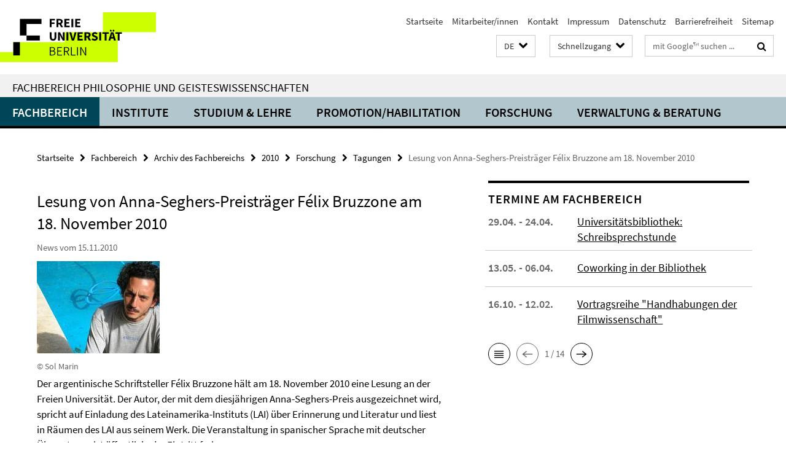

--- FILE ---
content_type: text/html; charset=utf-8
request_url: https://www.geisteswissenschaften.fu-berlin.de/index.html?comp=navbar&irq=1&pm=0
body_size: 7437
content:
<!-- BEGIN Fragment default/26011920/navbar-wrapper/20598657/1761554034/?204628:1800 -->
<!-- BEGIN Fragment default/26011920/navbar/4ee4761e992e610aa2d7e8d066b8c31530917f23/?184353:86400 -->
<nav class="main-nav-container no-print nocontent" style="display: none;"><div class="container main-nav-container-inner"><div class="main-nav-scroll-buttons" style="display:none"><div id="main-nav-btn-scroll-left" role="button"><div class="fa fa-angle-left"></div></div><div id="main-nav-btn-scroll-right" role="button"><div class="fa fa-angle-right"></div></div></div><div class="main-nav-toggle"><span class="main-nav-toggle-text">Menü</span><span class="main-nav-toggle-icon"><span class="line"></span><span class="line"></span><span class="line"></span></span></div><ul class="main-nav level-1" id="fub-main-nav"><li class="main-nav-item level-1 has-children" data-index="0" data-menu-item-path="/fachbereich" data-menu-shortened="0" id="main-nav-item-fachbereich"><a class="main-nav-item-link level-1" href="/fachbereich/index.html">Fachbereich</a><div class="icon-has-children"><div class="fa fa-angle-right"></div><div class="fa fa-angle-down"></div><div class="fa fa-angle-up"></div></div><div class="container main-nav-parent level-2" style="display:none"><a class="main-nav-item-link level-1" href="/fachbereich/index.html"><span>Zur Übersichtsseite Fachbereich</span></a></div><ul class="main-nav level-2"><li class="main-nav-item level-2 " data-menu-item-path="/fachbereich/dekanat"><a class="main-nav-item-link level-2" href="/fachbereich/dekanat/index.html">Dekanat</a></li><li class="main-nav-item level-2 has-children" data-menu-item-path="/fachbereich/fachbereichsrat"><a class="main-nav-item-link level-2" href="/fachbereich/fachbereichsrat/index.html">Fachbereichsrat</a><div class="icon-has-children"><div class="fa fa-angle-right"></div><div class="fa fa-angle-down"></div><div class="fa fa-angle-up"></div></div><ul class="main-nav level-3"><li class="main-nav-item level-3 " data-menu-item-path="/fachbereich/fachbereichsrat/protokolle"><a class="main-nav-item-link level-3" href="/fachbereich/fachbereichsrat/protokolle/index.html">Protokolle</a></li><li class="main-nav-item level-3 " data-menu-item-path="/fachbereich/fachbereichsrat/fbr_sitzungstermine"><a class="main-nav-item-link level-3" href="/fachbereich/fachbereichsrat/fbr_sitzungstermine/index.html">Sitzungstermine</a></li></ul></li><li class="main-nav-item level-2 " data-menu-item-path="/fachbereich/kommissionen"><a class="main-nav-item-link level-2" href="/fachbereich/kommissionen/index.html">Ausschüsse und Kommissionen</a></li><li class="main-nav-item level-2 has-children" data-menu-item-path="/fachbereich/beauftragte"><a class="main-nav-item-link level-2" href="/fachbereich/beauftragte/index.html">Ansprechpartner*innen in Angelegenheiten des Lehramtsstudiums</a><div class="icon-has-children"><div class="fa fa-angle-right"></div><div class="fa fa-angle-down"></div><div class="fa fa-angle-up"></div></div><ul class="main-nav level-3"><li class="main-nav-item level-3 " data-menu-item-path="/fachbereich/beauftragte/Ombudspersonen-fuer-gute-wissenschaftliche-Praxis"><a class="main-nav-item-link level-3" href="/fachbereich/beauftragte/Ombudspersonen-fuer-gute-wissenschaftliche-Praxis/index.html">Ombudspersonen für gute wissenschaftliche Praxis</a></li><li class="main-nav-item level-3 " data-menu-item-path="/fachbereich/beauftragte/beauf_wiss_praxis"><a class="main-nav-item-link level-3" href="/fachbereich/beauftragte/beauf_wiss_praxis/index.html">Beauftragter für gute wissenschaftliche Praxis</a></li><li class="main-nav-item level-3 " data-menu-item-path="/fachbereich/beauftragte/lehramt"><a class="main-nav-item-link level-3" href="/fachbereich/beauftragte/lehramt/index.html">Lehramtsbeauftragte</a></li><li class="main-nav-item level-3 " data-menu-item-path="/fachbereich/beauftragte/edv"><a class="main-nav-item-link level-3" href="/fachbereich/beauftragte/edv/index.html">EDV-Beauftragte</a></li></ul></li><li class="main-nav-item level-2 " data-menu-item-path="/fachbereich/mitarbeiterlisten"><a class="main-nav-item-link level-2" href="/fachbereich/mitarbeiterlisten.html">Mitarbeiter/innen</a></li><li class="main-nav-item level-2 has-children" data-menu-item-path="/fachbereich/gastprof"><a class="main-nav-item-link level-2" href="/fachbereich/gastprof/index.html">Gastprofessuren</a><div class="icon-has-children"><div class="fa fa-angle-right"></div><div class="fa fa-angle-down"></div><div class="fa fa-angle-up"></div></div><ul class="main-nav level-3"><li class="main-nav-item level-3 " data-menu-item-path="/fachbereich/gastprof/gastprofessuren"><a class="main-nav-item-link level-3" href="/fachbereich/gastprof/gastprofessuren/index.html">Gastprofessuren am Fachbereich</a></li><li class="main-nav-item level-3 has-children" data-menu-item-path="/fachbereich/gastprof/fischer"><a class="main-nav-item-link level-3" href="/fachbereich/gastprof/fischer/index.html">Samuel Fischer Gastprofessur</a><div class="icon-has-children"><div class="fa fa-angle-right"></div><div class="fa fa-angle-down"></div><div class="fa fa-angle-up"></div></div><ul class="main-nav level-4"><li class="main-nav-item level-4 " data-menu-item-path="/fachbereich/gastprof/fischer/amin"><a class="main-nav-item-link level-4" href="/fachbereich/gastprof/fischer/amin/index.html">Amin, Nora</a></li><li class="main-nav-item level-4 " data-menu-item-path="/fachbereich/gastprof/fischer/bradfield"><a class="main-nav-item-link level-4" href="/fachbereich/gastprof/fischer/bradfield/index.html">Bradfield, Scott</a></li><li class="main-nav-item level-4 " data-menu-item-path="/fachbereich/gastprof/fischer/cercas"><a class="main-nav-item-link level-4" href="/fachbereich/gastprof/fischer/cercas/index.html">Cercas, Javier</a></li><li class="main-nav-item level-4 " data-menu-item-path="/fachbereich/gastprof/fischer/chaudhuri"><a class="main-nav-item-link level-4" href="/fachbereich/gastprof/fischer/chaudhuri/index.html">Chaudhuri, Amit</a></li><li class="main-nav-item level-4 " data-menu-item-path="/fachbereich/gastprof/fischer/cartarescu"><a class="main-nav-item-link level-4" href="/fachbereich/gastprof/fischer/cartarescu/index.html">Cărtărescu, Mircea</a></li><li class="main-nav-item level-4 " data-menu-item-path="/fachbereich/gastprof/fischer/farah"><a class="main-nav-item-link level-4" href="/fachbereich/gastprof/fischer/farah/index.html">Farah, Nuruddin</a></li><li class="main-nav-item level-4 " data-menu-item-path="/fachbereich/gastprof/fischer/greer"><a class="main-nav-item-link level-4" href="/fachbereich/gastprof/fischer/greer/index.html">Greer, Andrew Sean</a></li><li class="main-nav-item level-4 " data-menu-item-path="/fachbereich/gastprof/fischer/guersel"><a class="main-nav-item-link level-4" href="/fachbereich/gastprof/fischer/guersel/index.html">Gürsel, Nedim</a></li><li class="main-nav-item level-4 " data-menu-item-path="/fachbereich/gastprof/fischer/hass"><a class="main-nav-item-link level-4" href="/fachbereich/gastprof/fischer/hass/index.html">Hass, Robert</a></li><li class="main-nav-item level-4 " data-menu-item-path="/fachbereich/gastprof/fischer/hinton"><a class="main-nav-item-link level-4" href="/fachbereich/gastprof/fischer/hinton/index.html">Hinton, David</a></li><li class="main-nav-item level-4 " data-menu-item-path="/fachbereich/gastprof/fischer/kehlmann_thirlwell"><a class="main-nav-item-link level-4" href="/fachbereich/gastprof/fischer/kehlmann_thirlwell/index.html">Kehlmann, Daniel</a></li><li class="main-nav-item level-4 " data-menu-item-path="/fachbereich/gastprof/fischer/keret"><a class="main-nav-item-link level-4" href="/fachbereich/gastprof/fischer/keret/index.html">Keret, Etgar</a></li><li class="main-nav-item level-4 " data-menu-item-path="/fachbereich/gastprof/fischer/krasznahorkai"><a class="main-nav-item-link level-4" href="/fachbereich/gastprof/fischer/krasznahorkai/index.html">Krasznahorkai, László</a></li><li class="main-nav-item level-4 " data-menu-item-path="/fachbereich/gastprof/fischer/manguel"><a class="main-nav-item-link level-4" href="/fachbereich/gastprof/fischer/manguel/index.html">Manguel, Alberto</a></li><li class="main-nav-item level-4 " data-menu-item-path="/fachbereich/gastprof/fischer/martel"><a class="main-nav-item-link level-4" href="/fachbereich/gastprof/fischer/martel/index.html">Martel, Yann</a></li><li class="main-nav-item level-4 " data-menu-item-path="/fachbereich/gastprof/fischer/meddeb1"><a class="main-nav-item-link level-4" href="/fachbereich/gastprof/fischer/meddeb1/index.html">Meddeb, Abdelwahab</a></li><li class="main-nav-item level-4 " data-menu-item-path="/fachbereich/gastprof/fischer/mudimbe"><a class="main-nav-item-link level-4" href="/fachbereich/gastprof/fischer/mudimbe/index.html">Mudimbe, Valentin Yves</a></li><li class="main-nav-item level-4 " data-menu-item-path="/fachbereich/gastprof/fischer/metail"><a class="main-nav-item-link level-4" href="/fachbereich/gastprof/fischer/metail/index.html">Métail, Michèle</a></li><li class="main-nav-item level-4 " data-menu-item-path="/fachbereich/gastprof/fischer/oe"><a class="main-nav-item-link level-4" href="/fachbereich/gastprof/fischer/oe/index.html">Oe, Kenzaburo</a></li><li class="main-nav-item level-4 " data-menu-item-path="/fachbereich/gastprof/fischer/powers_richard"><a class="main-nav-item-link level-4" href="/fachbereich/gastprof/fischer/powers_richard/index.html">Powers, Richard</a></li><li class="main-nav-item level-4 " data-menu-item-path="/fachbereich/gastprof/fischer/perez"><a class="main-nav-item-link level-4" href="/fachbereich/gastprof/fischer/perez/index.html">Pérez, Fernando</a></li><li class="main-nav-item level-4 " data-menu-item-path="/fachbereich/gastprof/fischer/ramirez"><a class="main-nav-item-link level-4" href="/fachbereich/gastprof/fischer/ramirez/index.html">Ramírez, Sergio</a></li><li class="main-nav-item level-4 " data-menu-item-path="/fachbereich/gastprof/fischer/schrott_raoul"><a class="main-nav-item-link level-4" href="/fachbereich/gastprof/fischer/schrott_raoul/index.html">Schrott, Raoul</a></li><li class="main-nav-item level-4 " data-menu-item-path="/fachbereich/gastprof/fischer/sjon"><a class="main-nav-item-link level-4" href="/fachbereich/gastprof/fischer/sjon/index.html">Sjón (Sigurjón Birgir Sigurðsson)</a></li><li class="main-nav-item level-4 " data-menu-item-path="/fachbereich/gastprof/fischer/sorokin"><a class="main-nav-item-link level-4" href="/fachbereich/gastprof/fischer/sorokin/index.html">Sorokin, Vladimir</a></li><li class="main-nav-item level-4 " data-menu-item-path="/fachbereich/gastprof/fischer/streeruwitz"><a class="main-nav-item-link level-4" href="/fachbereich/gastprof/fischer/streeruwitz/index.html">Streeruwitz, Marlene</a></li><li class="main-nav-item level-4 " data-menu-item-path="/fachbereich/gastprof/fischer/stridsberg"><a class="main-nav-item-link level-4" href="/fachbereich/gastprof/fischer/stridsberg/index.html">Stridsberg, Sara</a></li><li class="main-nav-item level-4 " data-menu-item-path="/fachbereich/gastprof/fischer/kehlmann_thirlwell1"><a class="main-nav-item-link level-4" href="/fachbereich/gastprof/fischer/kehlmann_thirlwell1/index.html">Thirlwell, Adam</a></li><li class="main-nav-item level-4 " data-menu-item-path="/fachbereich/gastprof/fischer/ugresic"><a class="main-nav-item-link level-4" href="/fachbereich/gastprof/fischer/ugresic/index.html">Ugrešić, Dubravka</a></li><li class="main-nav-item level-4 " data-menu-item-path="/fachbereich/gastprof/fischer/venclova"><a class="main-nav-item-link level-4" href="/fachbereich/gastprof/fischer/venclova/index.html">Venclova, Tomas</a></li><li class="main-nav-item level-4 " data-menu-item-path="/fachbereich/gastprof/fischer/zaimoglu"><a class="main-nav-item-link level-4" href="/fachbereich/gastprof/fischer/zaimoglu/index.html">Zaimoglu, Feridun</a></li></ul></li><li class="main-nav-item level-3 has-children" data-menu-item-path="/fachbereich/gastprof/mueller"><a class="main-nav-item-link level-3" href="/fachbereich/gastprof/mueller/index.html">Gastprofessur für deutschsprachige Poetik</a><div class="icon-has-children"><div class="fa fa-angle-right"></div><div class="fa fa-angle-down"></div><div class="fa fa-angle-up"></div></div><ul class="main-nav level-4"><li class="main-nav-item level-4 " data-menu-item-path="/fachbereich/gastprof/mueller/baerfuss"><a class="main-nav-item-link level-4" href="/fachbereich/gastprof/mueller/baerfuss/index.html">Bärfuss, Lukas</a></li><li class="main-nav-item level-4 " data-menu-item-path="/fachbereich/gastprof/mueller/goetz"><a class="main-nav-item-link level-4" href="/fachbereich/gastprof/mueller/goetz/index.html">Goetz, Rainald</a></li><li class="main-nav-item level-4 " data-menu-item-path="/fachbereich/gastprof/mueller/gruenbein"><a class="main-nav-item-link level-4" href="/fachbereich/gastprof/mueller/gruenbein/index.html">Grünbein, Durs</a></li><li class="main-nav-item level-4 " data-menu-item-path="/fachbereich/gastprof/mueller/lehr"><a class="main-nav-item-link level-4" href="/fachbereich/gastprof/mueller/lehr/index.html">Lehr, Thomas</a></li><li class="main-nav-item level-4 " data-menu-item-path="/fachbereich/gastprof/mueller/lewitscharoff"><a class="main-nav-item-link level-4" href="/fachbereich/gastprof/mueller/lewitscharoff/index.html">Lewitscharoff, Sibylle</a></li><li class="main-nav-item level-4 " data-menu-item-path="/fachbereich/gastprof/mueller/loher"><a class="main-nav-item-link level-4" href="/fachbereich/gastprof/mueller/loher/index.html">Loher, Dea</a></li><li class="main-nav-item level-4 " data-menu-item-path="/fachbereich/gastprof/mueller/mueller"><a class="main-nav-item-link level-4" href="/fachbereich/gastprof/mueller/mueller/index.html">Müller, Herta</a></li><li class="main-nav-item level-4 " data-menu-item-path="/fachbereich/gastprof/mueller/peltzer"><a class="main-nav-item-link level-4" href="/fachbereich/gastprof/mueller/peltzer/index.html">Peltzer, Ulrich</a></li><li class="main-nav-item level-4 " data-menu-item-path="/fachbereich/gastprof/mueller/trojanow"><a class="main-nav-item-link level-4" href="/fachbereich/gastprof/mueller/trojanow/index.html">Trojanow, Ilija</a></li></ul></li><li class="main-nav-item level-3 has-children" data-menu-item-path="/fachbereich/gastprof/schlegel"><a class="main-nav-item-link level-3" href="/fachbereich/gastprof/schlegel/index.html">A. W. von Schlegel-Gastprofessur</a><div class="icon-has-children"><div class="fa fa-angle-right"></div><div class="fa fa-angle-down"></div><div class="fa fa-angle-up"></div></div><ul class="main-nav level-4"><li class="main-nav-item level-4 " data-menu-item-path="/fachbereich/gastprof/schlegel/edl"><a class="main-nav-item-link level-4" href="/fachbereich/gastprof/schlegel/edl/index.html">Elisabeth Edl</a></li><li class="main-nav-item level-4 " data-menu-item-path="/fachbereich/gastprof/schlegel/guenther"><a class="main-nav-item-link level-4" href="/fachbereich/gastprof/schlegel/guenther/index.html">Günther, Frank</a></li><li class="main-nav-item level-4 " data-menu-item-path="/fachbereich/gastprof/schlegel/kroeber"><a class="main-nav-item-link level-4" href="/fachbereich/gastprof/schlegel/kroeber/index.html">Kroeber, Burkhart</a></li><li class="main-nav-item level-4 " data-menu-item-path="/fachbereich/gastprof/schlegel/kuehl"><a class="main-nav-item-link level-4" href="/fachbereich/gastprof/schlegel/kuehl/index.html">Kühl, Olaf, Dr.</a></li><li class="main-nav-item level-4 " data-menu-item-path="/fachbereich/gastprof/schlegel/lange"><a class="main-nav-item-link level-4" href="/fachbereich/gastprof/schlegel/lange/index.html">Lange, Susanne</a></li><li class="main-nav-item level-4 " data-menu-item-path="/fachbereich/gastprof/schlegel/tietze"><a class="main-nav-item-link level-4" href="/fachbereich/gastprof/schlegel/tietze/index.html">Tietze, Rosemarie</a></li><li class="main-nav-item level-4 " data-menu-item-path="/fachbereich/gastprof/schlegel/weidner"><a class="main-nav-item-link level-4" href="/fachbereich/gastprof/schlegel/weidner/index.html">Weidner, Stefan</a></li></ul></li><li class="main-nav-item level-3 has-children" data-menu-item-path="/fachbereich/gastprof/gert"><a class="main-nav-item-link level-3" href="/fachbereich/gastprof/gert/index.html">Valeska-Gert-Gastprofessur</a><div class="icon-has-children"><div class="fa fa-angle-right"></div><div class="fa fa-angle-down"></div><div class="fa fa-angle-up"></div></div><ul class="main-nav level-4"><li class="main-nav-item level-4 " data-menu-item-path="/fachbereich/gastprof/gert/alvarez_wehbi"><a class="main-nav-item-link level-4" href="/fachbereich/gastprof/gert/alvarez_wehbi/index.html">Alvarez, Maricel und Wehbi, Emilio García</a></li><li class="main-nav-item level-4 " data-menu-item-path="/fachbereich/gastprof/gert/burrows"><a class="main-nav-item-link level-4" href="/fachbereich/gastprof/gert/burrows/index.html">Burrows, Jonathan</a></li><li class="main-nav-item level-4 " data-menu-item-path="/fachbereich/gastprof/gert/butcher"><a class="main-nav-item-link level-4" href="/fachbereich/gastprof/gert/butcher/index.html">Butcher, Rosemary</a></li><li class="main-nav-item level-4 " data-menu-item-path="/fachbereich/gastprof/gert/chetouane"><a class="main-nav-item-link level-4" href="/fachbereich/gastprof/gert/chetouane/index.html">Chétouane, Laurent</a></li><li class="main-nav-item level-4 " data-menu-item-path="/fachbereich/gastprof/gert/franko"><a class="main-nav-item-link level-4" href="/fachbereich/gastprof/gert/franko/index.html">Franko, Mark</a></li><li class="main-nav-item level-4 " data-menu-item-path="/fachbereich/gastprof/gert/gelabert"><a class="main-nav-item-link level-4" href="/fachbereich/gastprof/gert/gelabert/index.html">Gelabert, Cesc</a></li><li class="main-nav-item level-4 " data-menu-item-path="/fachbereich/gastprof/gert/hauert"><a class="main-nav-item-link level-4" href="/fachbereich/gastprof/gert/hauert/index.html">Hauert, Thomas</a></li><li class="main-nav-item level-4 " data-menu-item-path="/fachbereich/gastprof/gert/hetz"><a class="main-nav-item-link level-4" href="/fachbereich/gastprof/gert/hetz/index.html">Hetz, Amos</a></li><li class="main-nav-item level-4 " data-menu-item-path="/fachbereich/gastprof/gert/huber1"><a class="main-nav-item-link level-4" href="/fachbereich/gastprof/gert/huber1/index.html">Huber, Anna</a></li><li class="main-nav-item level-4 " data-menu-item-path="/fachbereich/gastprof/gert/huber"><a class="main-nav-item-link level-4" href="/fachbereich/gastprof/gert/huber/index.html">Huber, Anna</a></li><li class="main-nav-item level-4 " data-menu-item-path="/fachbereich/gastprof/gert/jansa"><a class="main-nav-item-link level-4" href="/fachbereich/gastprof/gert/jansa/index.html">Janša, Janez</a></li><li class="main-nav-item level-4 " data-menu-item-path="/fachbereich/gastprof/gert/laermans"><a class="main-nav-item-link level-4" href="/fachbereich/gastprof/gert/laermans/index.html">Laermans, Rudi</a></li><li class="main-nav-item level-4 " data-menu-item-path="/fachbereich/gastprof/gert/laub"><a class="main-nav-item-link level-4" href="/fachbereich/gastprof/gert/laub/index.html">Laub, Michael</a></li><li class="main-nav-item level-4 " data-menu-item-path="/fachbereich/gastprof/gert/le_roy"><a class="main-nav-item-link level-4" href="/fachbereich/gastprof/gert/le_roy/index.html">Le Roy, Xavier</a></li><li class="main-nav-item level-4 " data-menu-item-path="/fachbereich/gastprof/gert/Stuart"><a class="main-nav-item-link level-4" href="/fachbereich/gastprof/gert/Stuart/index.html">Stuart, Meg</a></li><li class="main-nav-item level-4 " data-menu-item-path="/fachbereich/gastprof/gert/thomas"><a class="main-nav-item-link level-4" href="/fachbereich/gastprof/gert/thomas/index.html">Thomas, Emma Lewis</a></li></ul></li></ul></li><li class="main-nav-item level-2 has-children" data-menu-item-path="/fachbereich/ehrenpromotionen"><a class="main-nav-item-link level-2" href="/fachbereich/ehrenpromotionen/index.html">Ehrenpromotionen</a><div class="icon-has-children"><div class="fa fa-angle-right"></div><div class="fa fa-angle-down"></div><div class="fa fa-angle-up"></div></div><ul class="main-nav level-3"><li class="main-nav-item level-3 " data-menu-item-path="/fachbereich/ehrenpromotionen/Claudio-Magris"><a class="main-nav-item-link level-3" href="/fachbereich/ehrenpromotionen/Claudio-Magris/index.html">2017: Claudio Margis</a></li><li class="main-nav-item level-3 " data-menu-item-path="/fachbereich/ehrenpromotionen/Dan-Diner"><a class="main-nav-item-link level-3" href="/fachbereich/ehrenpromotionen/Dan-Diner/index.html">2015: Dan Diner</a></li><li class="main-nav-item level-3 " data-menu-item-path="/fachbereich/ehrenpromotionen/Homi-Bhabha"><a class="main-nav-item-link level-3" href="/fachbereich/ehrenpromotionen/Homi-Bhabha/index.html">2012: Homi K. Bhabha</a></li><li class="main-nav-item level-3 " data-menu-item-path="/fachbereich/ehrenpromotionen/Hayden-White"><a class="main-nav-item-link level-3" href="/fachbereich/ehrenpromotionen/Hayden-White/index.html">2015: Hayden White</a></li><li class="main-nav-item level-3 has-children" data-menu-item-path="/fachbereich/ehrenpromotionen/nooteboom"><a class="main-nav-item-link level-3" href="/fachbereich/ehrenpromotionen/nooteboom/index.html">2008: Cees Nooteboom</a><div class="icon-has-children"><div class="fa fa-angle-right"></div><div class="fa fa-angle-down"></div><div class="fa fa-angle-up"></div></div><ul class="main-nav level-4"><li class="main-nav-item level-4 " data-menu-item-path="/fachbereich/ehrenpromotionen/nooteboom/bildergalerie"><a class="main-nav-item-link level-4" href="/fachbereich/ehrenpromotionen/nooteboom/bildergalerie/index.html">Bildergalerie</a></li><li class="main-nav-item level-4 " data-menu-item-path="/fachbereich/ehrenpromotionen/nooteboom/laudatio_konst"><a class="main-nav-item-link level-4" href="/fachbereich/ehrenpromotionen/nooteboom/laudatio_konst/index.html">Laudatio von Prof. Dr. Jan Konst</a></li></ul></li><li class="main-nav-item level-3 has-children" data-menu-item-path="/fachbereich/ehrenpromotionen/pamuk"><a class="main-nav-item-link level-3" href="/fachbereich/ehrenpromotionen/pamuk/index.html">2007: Orhan Pamuk</a><div class="icon-has-children"><div class="fa fa-angle-right"></div><div class="fa fa-angle-down"></div><div class="fa fa-angle-up"></div></div><ul class="main-nav level-4"><li class="main-nav-item level-4 " data-menu-item-path="/fachbereich/ehrenpromotionen/pamuk/kurzbiografie"><a class="main-nav-item-link level-4" href="/fachbereich/ehrenpromotionen/pamuk/kurzbiografie/index.html">Kurzbiografie</a></li><li class="main-nav-item level-4 " data-menu-item-path="/fachbereich/ehrenpromotionen/pamuk/grusswort"><a class="main-nav-item-link level-4" href="/fachbereich/ehrenpromotionen/pamuk/grusswort/index.html">Grußwort des Ersten Vizepräsidenten</a></li><li class="main-nav-item level-4 " data-menu-item-path="/fachbereich/ehrenpromotionen/pamuk/grusswort_wowereit"><a class="main-nav-item-link level-4" href="/fachbereich/ehrenpromotionen/pamuk/grusswort_wowereit/index.html">Grusswort Klaus Wowereit</a></li><li class="main-nav-item level-4 " data-menu-item-path="/fachbereich/ehrenpromotionen/pamuk/laudatio_kirchner"><a class="main-nav-item-link level-4" href="/fachbereich/ehrenpromotionen/pamuk/laudatio_kirchner/index.html">Laudatio Prof. Kirchner</a></li><li class="main-nav-item level-4 " data-menu-item-path="/fachbereich/ehrenpromotionen/pamuk/laudatio_mattenklott"><a class="main-nav-item-link level-4" href="/fachbereich/ehrenpromotionen/pamuk/laudatio_mattenklott/index.html">Laudatio Prof. Mattenklott</a></li><li class="main-nav-item level-4 " data-menu-item-path="/fachbereich/ehrenpromotionen/pamuk/ansprache_alt"><a class="main-nav-item-link level-4" href="/fachbereich/ehrenpromotionen/pamuk/ansprache_alt/index.html">Ansprache Prof. Alt</a></li><li class="main-nav-item level-4 " data-menu-item-path="/fachbereich/ehrenpromotionen/pamuk/media"><a class="main-nav-item-link level-4" href="/fachbereich/ehrenpromotionen/pamuk/media/index.html">Bildergalerie</a></li></ul></li><li class="main-nav-item level-3 has-children" data-menu-item-path="/fachbereich/ehrenpromotionen/reich-ranicki"><a class="main-nav-item-link level-3" href="/fachbereich/ehrenpromotionen/reich-ranicki/index.html">2006: Marcel Reich-Ranicki</a><div class="icon-has-children"><div class="fa fa-angle-right"></div><div class="fa fa-angle-down"></div><div class="fa fa-angle-up"></div></div><ul class="main-nav level-4"><li class="main-nav-item level-4 " data-menu-item-path="/fachbereich/ehrenpromotionen/reich-ranicki/kurzbiografie"><a class="main-nav-item-link level-4" href="/fachbereich/ehrenpromotionen/reich-ranicki/kurzbiografie/index.html">Kurzbiografie</a></li><li class="main-nav-item level-4 " data-menu-item-path="/fachbereich/ehrenpromotionen/reich-ranicki/festvortrag"><a class="main-nav-item-link level-4" href="/fachbereich/ehrenpromotionen/reich-ranicki/festvortrag/index.html">Festvortrag &quot;Berlin und ich&quot;</a></li><li class="main-nav-item level-4 " data-menu-item-path="/fachbereich/ehrenpromotionen/reich-ranicki/laudatio"><a class="main-nav-item-link level-4" href="/fachbereich/ehrenpromotionen/reich-ranicki/laudatio/index.html">Ehrendoktorwürde für Marcel Reich-Ranicki</a></li><li class="main-nav-item level-4 " data-menu-item-path="/fachbereich/ehrenpromotionen/reich-ranicki/ansprache"><a class="main-nav-item-link level-4" href="/fachbereich/ehrenpromotionen/reich-ranicki/ansprache/index.html">Ansprache von Prof. Widu-Wolfgang Ehlers</a></li><li class="main-nav-item level-4 " data-menu-item-path="/fachbereich/ehrenpromotionen/reich-ranicki/grusswort"><a class="main-nav-item-link level-4" href="/fachbereich/ehrenpromotionen/reich-ranicki/grusswort/index.html">Grußwort von Prof. Dr. Dieter Lenzen</a></li><li class="main-nav-item level-4 " data-menu-item-path="/fachbereich/ehrenpromotionen/reich-ranicki/media"><a class="main-nav-item-link level-4" href="/fachbereich/ehrenpromotionen/reich-ranicki/media/index.html">Bildergalerie</a></li></ul></li><li class="main-nav-item level-3 has-children" data-menu-item-path="/fachbereich/ehrenpromotionen/grass_kertesz"><a class="main-nav-item-link level-3" href="/fachbereich/ehrenpromotionen/grass_kertesz/index.html">2005: Günter Grass und Imre Kertész</a><div class="icon-has-children"><div class="fa fa-angle-right"></div><div class="fa fa-angle-down"></div><div class="fa fa-angle-up"></div></div><ul class="main-nav level-4"><li class="main-nav-item level-4 " data-menu-item-path="/fachbereich/ehrenpromotionen/grass_kertesz/kurzbiografien"><a class="main-nav-item-link level-4" href="/fachbereich/ehrenpromotionen/grass_kertesz/kurzbiografien/index.html">Kurzbiografien</a></li><li class="main-nav-item level-4 " data-menu-item-path="/fachbereich/ehrenpromotionen/grass_kertesz/laudatio_kuepper"><a class="main-nav-item-link level-4" href="/fachbereich/ehrenpromotionen/grass_kertesz/laudatio_kuepper/index.html">Laudatio zu Ehren von Imre Kertész</a></li><li class="main-nav-item level-4 " data-menu-item-path="/fachbereich/ehrenpromotionen/grass_kertesz/laudatio_laemmert"><a class="main-nav-item-link level-4" href="/fachbereich/ehrenpromotionen/grass_kertesz/laudatio_laemmert/index.html">Laudatio zu Ehren von Günter Grass</a></li><li class="main-nav-item level-4 " data-menu-item-path="/fachbereich/ehrenpromotionen/grass_kertesz/grusswort"><a class="main-nav-item-link level-4" href="/fachbereich/ehrenpromotionen/grass_kertesz/grusswort/index.html">Grußwort von Prof. Dr. Dieter Lenzen</a></li><li class="main-nav-item level-4 " data-menu-item-path="/fachbereich/ehrenpromotionen/grass_kertesz/media"><a class="main-nav-item-link level-4" href="/fachbereich/ehrenpromotionen/grass_kertesz/media/index.html">Bildergalerie</a></li></ul></li><li class="main-nav-item level-3 " data-menu-item-path="/fachbereich/ehrenpromotionen/apel"><a class="main-nav-item-link level-3" href="/fachbereich/ehrenpromotionen/apel/index.html">2000: Karl-Otto Apel</a></li><li class="main-nav-item level-3 " data-menu-item-path="/fachbereich/ehrenpromotionen/01_tabelle"><a class="main-nav-item-link level-3" href="/fachbereich/ehrenpromotionen/01_tabelle/index.html">Liste der Ehrenpromotionen seit 1949</a></li></ul></li><li class="main-nav-item level-2 has-children" data-menu-item-path="/fachbereich/bibliotheken"><a class="main-nav-item-link level-2" href="/fachbereich/bibliotheken/index.html">Bibliotheken</a><div class="icon-has-children"><div class="fa fa-angle-right"></div><div class="fa fa-angle-down"></div><div class="fa fa-angle-up"></div></div><ul class="main-nav level-3"><li class="main-nav-item level-3 " data-menu-item-path="/fachbereich/bibliotheken/philbib"><a class="main-nav-item-link level-3" href="/fachbereich/bibliotheken/philbib/index.html">Philologische Bibliothek</a></li><li class="main-nav-item level-3 " data-menu-item-path="/fachbereich/bibliotheken/theaterwissenschaft"><a class="main-nav-item-link level-3" href="/fachbereich/bibliotheken/theaterwissenschaft/index.html">Bibliothek Theaterwissenschaft</a></li><li class="main-nav-item level-3 " data-menu-item-path="/fachbereich/bibliotheken/mitarbeiter"><a class="main-nav-item-link level-3" href="/fachbereich/bibliotheken/mitarbeiter/index.html">Mitarbeiter/innen der Bibliotheken</a></li></ul></li></ul></li><li class="main-nav-item level-1" data-index="1" data-menu-item-path="/einrichtungen" data-menu-shortened="0" id="main-nav-item-einrichtungen"><a class="main-nav-item-link level-1" href="/einrichtungen/index.html">Institute</a></li><li class="main-nav-item level-1 has-children" data-index="2" data-menu-item-path="/studium" data-menu-shortened="0" id="main-nav-item-studium"><a class="main-nav-item-link level-1" href="/studium/index.html">Studium &amp; Lehre</a><div class="icon-has-children"><div class="fa fa-angle-right"></div><div class="fa fa-angle-down"></div><div class="fa fa-angle-up"></div></div><div class="container main-nav-parent level-2" style="display:none"><a class="main-nav-item-link level-1" href="/studium/index.html"><span>Zur Übersichtsseite Studium &amp; Lehre</span></a></div><ul class="main-nav level-2"><li class="main-nav-item level-2 has-children" data-menu-item-path="/studium/bachelor"><a class="main-nav-item-link level-2" href="/studium/bachelor/index.html">Bachelor of Arts (B.A.)</a><div class="icon-has-children"><div class="fa fa-angle-right"></div><div class="fa fa-angle-down"></div><div class="fa fa-angle-up"></div></div><ul class="main-nav level-3"><li class="main-nav-item level-3 " data-menu-item-path="/studium/bachelor/kernfaecher_modulangebote"><a class="main-nav-item-link level-3" href="/studium/bachelor/kernfaecher_modulangebote/index.html">Bachelor-Studiengänge und Modulangebote am Fachbereich</a></li><li class="main-nav-item level-3 has-children" data-menu-item-path="/studium/bachelor/Orientierungstage"><a class="main-nav-item-link level-3" href="/studium/bachelor/Orientierungstage/index.html">Orientierungsveranstaltungen am Fachbereich Philosophie und Geisteswissenschaften im WS 25/26</a><div class="icon-has-children"><div class="fa fa-angle-right"></div><div class="fa fa-angle-down"></div><div class="fa fa-angle-up"></div></div><ul class="main-nav level-4"><li class="main-nav-item level-4 " data-menu-item-path="/studium/bachelor/Orientierungstage/Termine-der-Orientierungstage-an-den-Instituten"><a class="main-nav-item-link level-4" href="/studium/bachelor/Orientierungstage/Termine-der-Orientierungstage-an-den-Instituten/index.html">Termine der Orientierungstage an den Instituten des Fachbereichs</a></li></ul></li><li class="main-nav-item level-3 has-children" data-menu-item-path="/studium/bachelor/abv"><a class="main-nav-item-link level-3" href="/studium/bachelor/abv/index.html">Allgemeine Berufsvorbereitung (ABV)</a><div class="icon-has-children"><div class="fa fa-angle-right"></div><div class="fa fa-angle-down"></div><div class="fa fa-angle-up"></div></div><ul class="main-nav level-4"><li class="main-nav-item level-4 " data-menu-item-path="/studium/bachelor/abv/DAS_ABV-Angebot_am_Fachbereich-PhilGeist"><a class="main-nav-item-link level-4" href="/studium/bachelor/abv/DAS_ABV-Angebot_am_Fachbereich-PhilGeist/index.html">Die ABV-Module</a></li><li class="main-nav-item level-4 " data-menu-item-path="/studium/bachelor/abv/FAQ_ABV_PhilGeist"><a class="main-nav-item-link level-4" href="/studium/bachelor/abv/FAQ_ABV_PhilGeist/index.html">FAQ zur ABV</a></li><li class="main-nav-item level-4 " data-menu-item-path="/studium/bachelor/abv/formulare"><a class="main-nav-item-link level-4" href="/studium/bachelor/abv/formulare/index.html">Informationsmaterial</a></li><li class="main-nav-item level-4 " data-menu-item-path="/studium/bachelor/abv/Praktikumsangebote"><a class="main-nav-item-link level-4" href="/studium/bachelor/abv/Praktikumsangebote/index.html">Praktikumsangebote</a></li></ul></li><li class="main-nav-item level-3 has-children" data-menu-item-path="/studium/bachelor/Mentoringprogramm"><a class="main-nav-item-link level-3" href="/studium/bachelor/Mentoringprogramm/index.html">Mentoringprogramm</a><div class="icon-has-children"><div class="fa fa-angle-right"></div><div class="fa fa-angle-down"></div><div class="fa fa-angle-up"></div></div><ul class="main-nav level-4"><li class="main-nav-item level-4 " data-menu-item-path="/studium/bachelor/Mentoringprogramm/Mentoringreferat"><a class="main-nav-item-link level-4" href="/studium/bachelor/Mentoringprogramm/Mentoringreferat/index.html">Mentoringreferat</a></li><li class="main-nav-item level-4 " data-menu-item-path="/studium/bachelor/Mentoringprogramm/MentorInnen"><a class="main-nav-item-link level-4" href="/studium/bachelor/Mentoringprogramm/MentorInnen/index.html">Die Mentor*innen im WS 25/26</a></li><li class="main-nav-item level-4 " data-menu-item-path="/studium/bachelor/Mentoringprogramm/Werde_Mentee"><a class="main-nav-item-link level-4" href="/studium/bachelor/Mentoringprogramm/Werde_Mentee/index.html">Mentee werden</a></li><li class="main-nav-item level-4 " data-menu-item-path="/studium/bachelor/Mentoringprogramm/Mentor_-in_werden"><a class="main-nav-item-link level-4" href="/studium/bachelor/Mentoringprogramm/Mentor_-in_werden/index.html">Mentor/-in werden</a></li><li class="main-nav-item level-4 " data-menu-item-path="/studium/bachelor/Mentoringprogramm/Tipps_und_Links_zum_Studienbeginn"><a class="main-nav-item-link level-4" href="/studium/bachelor/Mentoringprogramm/Tipps_und_Links_zum_Studienbeginn/index.html">Tipps und Links zum Studienbeginn</a></li><li class="main-nav-item level-4 " data-menu-item-path="/studium/bachelor/Mentoringprogramm/Veranstaltungen"><a class="main-nav-item-link level-4" href="/studium/bachelor/Mentoringprogramm/Veranstaltungen/index.html">Veranstaltungen</a></li></ul></li></ul></li><li class="main-nav-item level-2 has-children" data-menu-item-path="/studium/master"><a class="main-nav-item-link level-2" href="/studium/master/index.html">Master of Arts (M.A.)</a><div class="icon-has-children"><div class="fa fa-angle-right"></div><div class="fa fa-angle-down"></div><div class="fa fa-angle-up"></div></div><ul class="main-nav level-3"><li class="main-nav-item level-3 " data-menu-item-path="/studium/master/masterstudiengaenge"><a class="main-nav-item-link level-3" href="/studium/master/masterstudiengaenge/index.html">Master of Arts (M.A.)</a></li></ul></li><li class="main-nav-item level-2 has-children" data-menu-item-path="/studium/pruefungen"><a class="main-nav-item-link level-2" href="/studium/pruefungen/index.html">Prüfungsbüro</a><div class="icon-has-children"><div class="fa fa-angle-right"></div><div class="fa fa-angle-down"></div><div class="fa fa-angle-up"></div></div><ul class="main-nav level-3"><li class="main-nav-item level-3 " data-menu-item-path="/studium/pruefungen/Mitarbeiterinnen"><a class="main-nav-item-link level-3" href="/studium/pruefungen/Mitarbeiterinnen/index.html">Mitarbeiterinnen</a></li><li class="main-nav-item level-3 " data-menu-item-path="/studium/pruefungen/infos-a-z"><a class="main-nav-item-link level-3" href="/studium/pruefungen/infos-a-z/index.html">Infos A - Z</a></li><li class="main-nav-item level-3 " data-menu-item-path="/studium/pruefungen/Pr__fungsausschuss1"><a class="main-nav-item-link level-3" href="/studium/pruefungen/Pr__fungsausschuss1/index.html">Prüfungsausschuss</a></li><li class="main-nav-item level-3 " data-menu-item-path="/studium/pruefungen/Faecherliste"><a class="main-nav-item-link level-3" href="/studium/pruefungen/Faecherliste/index.html">Liste der Fächer am Fachbereich</a></li></ul></li><li class="main-nav-item level-2 " data-menu-item-path="/studium/studienbuero"><a class="main-nav-item-link level-2" href="/studium/studienbuero/index.html">Studienbüro</a></li><li class="main-nav-item level-2 " data-menu-item-path="/studium/downloadbereich"><a class="main-nav-item-link level-2" href="/studium/downloadbereich/index.html">Downloadbereich</a></li><li class="main-nav-item level-2 " data-menu-item-path="/studium/Annerkennung-Studienleistungen-neu"><a class="main-nav-item-link level-2" href="/studium/Annerkennung-Studienleistungen-neu/index.html">Anerkennung Studienleistungen / Einstufung ins höhere Fachsemester</a></li><li class="main-nav-item level-2 has-children" data-menu-item-path="/studium/abschlussberatung"><a class="main-nav-item-link level-2" href="/studium/abschlussberatung/index.html">Endspurt! Studienabschlussberatung</a><div class="icon-has-children"><div class="fa fa-angle-right"></div><div class="fa fa-angle-down"></div><div class="fa fa-angle-up"></div></div><ul class="main-nav level-3"><li class="main-nav-item level-3 has-children" data-menu-item-path="/studium/abschlussberatung/Beratende"><a class="main-nav-item-link level-3" href="/studium/abschlussberatung/Beratende/index.html">Fachspezifische Beratungen</a><div class="icon-has-children"><div class="fa fa-angle-right"></div><div class="fa fa-angle-down"></div><div class="fa fa-angle-up"></div></div><ul class="main-nav level-4"><li class="main-nav-item level-4 " data-menu-item-path="/studium/abschlussberatung/Beratende/We7"><a class="main-nav-item-link level-4" href="/studium/abschlussberatung/Beratende/We7/index.html">Institut für Theaterwissenschaft</a></li></ul></li><li class="main-nav-item level-3 has-children" data-menu-item-path="/studium/abschlussberatung/Zentrale-Unterstuetzungsformate"><a class="main-nav-item-link level-3" href="/studium/abschlussberatung/Zentrale-Unterstuetzungsformate/index.html">Zentrale Unterstützung am Fachbereich</a><div class="icon-has-children"><div class="fa fa-angle-right"></div><div class="fa fa-angle-down"></div><div class="fa fa-angle-up"></div></div><ul class="main-nav level-4"><li class="main-nav-item level-4 " data-menu-item-path="/studium/abschlussberatung/Zentrale-Unterstuetzungsformate/Schreibgruppen"><a class="main-nav-item-link level-4" href="/studium/abschlussberatung/Zentrale-Unterstuetzungsformate/Schreibgruppen/index.html">Schluss(Schreib)Zeit</a></li><li class="main-nav-item level-4 " data-menu-item-path="/studium/abschlussberatung/Zentrale-Unterstuetzungsformate/Buchbare-Angebote"><a class="main-nav-item-link level-4" href="/studium/abschlussberatung/Zentrale-Unterstuetzungsformate/Buchbare-Angebote/index.html">Schulungen und Workshops für die Abschlussarbreit</a></li><li class="main-nav-item level-4 " data-menu-item-path="/studium/abschlussberatung/Zentrale-Unterstuetzungsformate/Ressourcen"><a class="main-nav-item-link level-4" href="/studium/abschlussberatung/Zentrale-Unterstuetzungsformate/Ressourcen/index.html">Unterstützungsmaterial für das Schreiben der Abschlussarbeit</a></li></ul></li><li class="main-nav-item level-3 has-children" data-menu-item-path="/studium/abschlussberatung/Bestehende-Angebote_FU"><a class="main-nav-item-link level-3" href="/studium/abschlussberatung/Bestehende-Angebote_FU/index.html">Bestehende Angebote@FU</a><div class="icon-has-children"><div class="fa fa-angle-right"></div><div class="fa fa-angle-down"></div><div class="fa fa-angle-up"></div></div><ul class="main-nav level-4"><li class="main-nav-item level-4 " data-menu-item-path="/studium/abschlussberatung/Bestehende-Angebote_FU/Bestehende-Workshops"><a class="main-nav-item-link level-4" href="/studium/abschlussberatung/Bestehende-Angebote_FU/Bestehende-Workshops/index.html">Informationen und weitere Veranstaltungsangebote an der Freien Universität</a></li><li class="main-nav-item level-4 " data-menu-item-path="/studium/abschlussberatung/Bestehende-Angebote_FU/Weitere-Beratungen"><a class="main-nav-item-link level-4" href="/studium/abschlussberatung/Bestehende-Angebote_FU/Weitere-Beratungen/index.html">Weitere Beratungsangebote an der Freien Universität Berlin</a></li></ul></li><li class="main-nav-item level-3 " data-menu-item-path="/studium/abschlussberatung/Kontakt"><a class="main-nav-item-link level-3" href="/studium/abschlussberatung/Kontakt/index.html">Kontakt</a></li><li class="main-nav-item level-3 " data-menu-item-path="/studium/abschlussberatung/Datenschutzhinweis"><a class="main-nav-item-link level-3" href="/studium/abschlussberatung/Datenschutzhinweis/index.html">Datenschutzhinweiß der FU Berlin für Studienabschlussberatungen im Rahmen des Projektes Endspurt</a></li></ul></li><li class="main-nav-item level-2 " data-menu-item-path="/studium/Kulturelle-Bildung-durch-Tanz"><a class="main-nav-item-link level-2" href="/studium/Kulturelle-Bildung-durch-Tanz/index.html">Kulturelle Bildung durch Tanz</a></li><li class="main-nav-item level-2 " data-menu-item-path="/studium/Infos-MuSchu"><a class="main-nav-item-link level-2" href="/studium/Infos-MuSchu/index.html">Ansprechpersonen für schwangere und stillende Studentinnen</a></li><li class="main-nav-item level-2 " data-menu-item-path="/studium/ba_reform"><a class="main-nav-item-link level-2" href="/studium/ba_reform/index.html">Koordination B.A.-Reform</a></li><li class="main-nav-item level-2 has-children" data-menu-item-path="/studium/schreibwerkstatt"><a class="main-nav-item-link level-2" href="/studium/schreibwerkstatt/index.html">Schreibwerkstatt</a><div class="icon-has-children"><div class="fa fa-angle-right"></div><div class="fa fa-angle-down"></div><div class="fa fa-angle-up"></div></div><ul class="main-nav level-3"><li class="main-nav-item level-3 has-children" data-menu-item-path="/studium/schreibwerkstatt/studierende"><a class="main-nav-item-link level-3" href="/studium/schreibwerkstatt/studierende/index.html">Für Studierende</a><div class="icon-has-children"><div class="fa fa-angle-right"></div><div class="fa fa-angle-down"></div><div class="fa fa-angle-up"></div></div><ul class="main-nav level-4"><li class="main-nav-item level-4 " data-menu-item-path="/studium/schreibwerkstatt/studierende/angebote"><a class="main-nav-item-link level-4" href="/studium/schreibwerkstatt/studierende/angebote/index.html">Angebote</a></li><li class="main-nav-item level-4 " data-menu-item-path="/studium/schreibwerkstatt/studierende/materialien"><a class="main-nav-item-link level-4" href="/studium/schreibwerkstatt/studierende/materialien/index.html">Leitfäden &amp; Lernmaterialien</a></li><li class="main-nav-item level-4 " data-menu-item-path="/studium/schreibwerkstatt/studierende/digitale-tools"><a class="main-nav-item-link level-4" href="/studium/schreibwerkstatt/studierende/digitale-tools/index.html">Digitale Tools</a></li></ul></li><li class="main-nav-item level-3 has-children" data-menu-item-path="/studium/schreibwerkstatt/lehrende"><a class="main-nav-item-link level-3" href="/studium/schreibwerkstatt/lehrende/index.html">Für Lehrende</a><div class="icon-has-children"><div class="fa fa-angle-right"></div><div class="fa fa-angle-down"></div><div class="fa fa-angle-up"></div></div><ul class="main-nav level-4"><li class="main-nav-item level-4 " data-menu-item-path="/studium/schreibwerkstatt/lehrende/anregungen-und-ressourcen"><a class="main-nav-item-link level-4" href="/studium/schreibwerkstatt/lehrende/anregungen-und-ressourcen/index.html">Ressourcen und Anregungen für die eigene Lehre</a></li><li class="main-nav-item level-4 " data-menu-item-path="/studium/schreibwerkstatt/lehrende/weiterbildung"><a class="main-nav-item-link level-4" href="/studium/schreibwerkstatt/lehrende/weiterbildung/index.html">Schreibdidaktisch relevante Weiterbildungen</a></li><li class="main-nav-item level-4 " data-menu-item-path="/studium/schreibwerkstatt/lehrende/lehre-unterstuetzung"><a class="main-nav-item-link level-4" href="/studium/schreibwerkstatt/lehrende/lehre-unterstuetzung/index.html">Unterstützung für die Lehre</a></li></ul></li><li class="main-nav-item level-3 " data-menu-item-path="/studium/schreibwerkstatt/digital-literacy"><a class="main-nav-item-link level-3" href="/studium/schreibwerkstatt/digital-literacy/index.html">Digital Literacy</a></li><li class="main-nav-item level-3 " data-menu-item-path="/studium/schreibwerkstatt/wissenschaftliches-schreiben"><a class="main-nav-item-link level-3" href="/studium/schreibwerkstatt/wissenschaftliches-schreiben/index.html">Kernkompetenz Wissenschaftliches Schreiben</a></li><li class="main-nav-item level-3 " data-menu-item-path="/studium/schreibwerkstatt/projekt"><a class="main-nav-item-link level-3" href="/studium/schreibwerkstatt/projekt/index.html">Über uns</a></li></ul></li><li class="main-nav-item level-2 has-children" data-menu-item-path="/studium/uni-vers"><a class="main-nav-item-link level-2" href="/studium/uni-vers/index.html">uni.vers@geisteswissenschaften</a><div class="icon-has-children"><div class="fa fa-angle-right"></div><div class="fa fa-angle-down"></div><div class="fa fa-angle-up"></div></div><ul class="main-nav level-3"><li class="main-nav-item level-3 " data-menu-item-path="/studium/uni-vers/schueler"><a class="main-nav-item-link level-3" href="/studium/uni-vers/schueler/index.html">Schülerinnen und Schüler</a></li><li class="main-nav-item level-3 " data-menu-item-path="/studium/uni-vers/lehrer"><a class="main-nav-item-link level-3" href="/studium/uni-vers/lehrer/index.html">Lehrerinnen und Lehrer</a></li><li class="main-nav-item level-3 " data-menu-item-path="/studium/uni-vers/start"><a class="main-nav-item-link level-3" href="/studium/uni-vers/start/index.html">Dein Start an der Freien Universität Berlin</a></li></ul></li><li class="main-nav-item level-2 has-children" data-menu-item-path="/studium/Lehrpreis"><a class="main-nav-item-link level-2" href="/studium/Lehrpreis/index.html">Understanding University</a><div class="icon-has-children"><div class="fa fa-angle-right"></div><div class="fa fa-angle-down"></div><div class="fa fa-angle-up"></div></div><ul class="main-nav level-3"><li class="main-nav-item level-3 " data-menu-item-path="/studium/Lehrpreis/abv-modul"><a class="main-nav-item-link level-3" href="/studium/Lehrpreis/abv-modul/index.html">Informationen zur Teilnahme</a></li><li class="main-nav-item level-3 " data-menu-item-path="/studium/Lehrpreis/konzept_alt"><a class="main-nav-item-link level-3" href="/studium/Lehrpreis/konzept_alt/index.html">Konzept</a></li><li class="main-nav-item level-3 has-children" data-menu-item-path="/studium/Lehrpreis/team"><a class="main-nav-item-link level-3" href="/studium/Lehrpreis/team/index.html">Team</a><div class="icon-has-children"><div class="fa fa-angle-right"></div><div class="fa fa-angle-down"></div><div class="fa fa-angle-up"></div></div><ul class="main-nav level-4"><li class="main-nav-item level-4 " data-menu-item-path="/studium/Lehrpreis/team/martiens"><a class="main-nav-item-link level-4" href="/studium/Lehrpreis/team/martiens/index.html">Angie Martiens</a></li><li class="main-nav-item level-4 " data-menu-item-path="/studium/Lehrpreis/team/fellner"><a class="main-nav-item-link level-4" href="/studium/Lehrpreis/team/fellner/index.html">Isabelle Fellner</a></li><li class="main-nav-item level-4 " data-menu-item-path="/studium/Lehrpreis/team/gent"><a class="main-nav-item-link level-4" href="/studium/Lehrpreis/team/gent/index.html">Oliver Gent</a></li><li class="main-nav-item level-4 " data-menu-item-path="/studium/Lehrpreis/team/traninger"><a class="main-nav-item-link level-4" href="/studium/Lehrpreis/team/traninger/index.html">Prof. Dr. Anita Traninger</a></li></ul></li><li class="main-nav-item level-3 " data-menu-item-path="/studium/Lehrpreis/veranstaltungen"><a class="main-nav-item-link level-3" href="/studium/Lehrpreis/veranstaltungen/index.html">Veranstaltungen</a></li></ul></li></ul></li><li class="main-nav-item level-1 has-children" data-index="3" data-menu-item-path="/promotion_habilitation" data-menu-shortened="0" id="main-nav-item-promotion_habilitation"><a class="main-nav-item-link level-1" href="/promotion_habilitation/index.html">Promotion/Habilitation</a><div class="icon-has-children"><div class="fa fa-angle-right"></div><div class="fa fa-angle-down"></div><div class="fa fa-angle-up"></div></div><div class="container main-nav-parent level-2" style="display:none"><a class="main-nav-item-link level-1" href="/promotion_habilitation/index.html"><span>Zur Übersichtsseite Promotion/Habilitation</span></a></div><ul class="main-nav level-2"><li class="main-nav-item level-2 has-children" data-menu-item-path="/promotion_habilitation/promotion"><a class="main-nav-item-link level-2" href="/promotion_habilitation/promotion/index.html">Promotion am FB Philosophie und Geisteswissenschaften</a><div class="icon-has-children"><div class="fa fa-angle-right"></div><div class="fa fa-angle-down"></div><div class="fa fa-angle-up"></div></div><ul class="main-nav level-3"><li class="main-nav-item level-3 has-children" data-menu-item-path="/promotion_habilitation/promotion/Informationen-fuer-Promovierende"><a class="main-nav-item-link level-3" href="/promotion_habilitation/promotion/Informationen-fuer-Promovierende/index.html">Informationen für Promovierende</a><div class="icon-has-children"><div class="fa fa-angle-right"></div><div class="fa fa-angle-down"></div><div class="fa fa-angle-up"></div></div><ul class="main-nav level-4"><li class="main-nav-item level-4 " data-menu-item-path="/promotion_habilitation/promotion/Informationen-fuer-Promovierende/Individualpromotion-mit-AeO"><a class="main-nav-item-link level-4" href="/promotion_habilitation/promotion/Informationen-fuer-Promovierende/Individualpromotion-mit-AeO/index.html">Individualpromotion Zulassung ab 20.09.2023</a></li><li class="main-nav-item level-4 " data-menu-item-path="/promotion_habilitation/promotion/Informationen-fuer-Promovierende/individualpromotion"><a class="main-nav-item-link level-4" href="/promotion_habilitation/promotion/Informationen-fuer-Promovierende/individualpromotion/index.html">Individualpromotion Zulassung bis 19.09.2023</a></li><li class="main-nav-item level-4 " data-menu-item-path="/promotion_habilitation/promotion/Informationen-fuer-Promovierende/promotionsstudium"><a class="main-nav-item-link level-4" href="/promotion_habilitation/promotion/Informationen-fuer-Promovierende/promotionsstudium/index.html">Promotionsstudium (strukturierte Promotion)</a></li></ul></li><li class="main-nav-item level-3 " data-menu-item-path="/promotion_habilitation/promotion/Auslage-von-Dissertationen-und-Notenvorschlaege"><a class="main-nav-item-link level-3" href="/promotion_habilitation/promotion/Auslage-von-Dissertationen-und-Notenvorschlaege/index.html">Auslage von Dissertationen und Notenvorschläge</a></li><li class="main-nav-item level-3 " data-menu-item-path="/promotion_habilitation/promotion/Disputationen"><a class="main-nav-item-link level-3" href="/promotion_habilitation/promotion/Disputationen/index.html">Disputationen am Fachbereich PhilGeist</a></li><li class="main-nav-item level-3 " data-menu-item-path="/promotion_habilitation/promotion/Promotionsausschuss"><a class="main-nav-item-link level-3" href="/promotion_habilitation/promotion/Promotionsausschuss/index.html">Promotionsausschuss</a></li></ul></li><li class="main-nav-item level-2 has-children" data-menu-item-path="/promotion_habilitation/habilitation"><a class="main-nav-item-link level-2" href="/promotion_habilitation/habilitation/index.html">Habilitation am Fachbereich Philosophie und Geisteswissenschaften</a><div class="icon-has-children"><div class="fa fa-angle-right"></div><div class="fa fa-angle-down"></div><div class="fa fa-angle-up"></div></div><ul class="main-nav level-3"><li class="main-nav-item level-3 " data-menu-item-path="/promotion_habilitation/habilitation/habilitationsvortraege"><a class="main-nav-item-link level-3" href="/promotion_habilitation/habilitation/habilitationsvortraege/index.html">Habilitationsvorträge am FB PhilGeist</a></li><li class="main-nav-item level-3 " data-menu-item-path="/promotion_habilitation/habilitation/Informationen-fuer-Habilitanden"><a class="main-nav-item-link level-3" href="/promotion_habilitation/habilitation/Informationen-fuer-Habilitanden/index.html">Informationen für Habilitierende</a></li><li class="main-nav-item level-3 " data-menu-item-path="/promotion_habilitation/habilitation/Ansprechpartner_innen"><a class="main-nav-item-link level-3" href="/promotion_habilitation/habilitation/Ansprechpartner_innen/index.html">Ansprechpartner*innen</a></li></ul></li></ul></li><li class="main-nav-item level-1 has-children" data-index="4" data-menu-item-path="/forschung" data-menu-shortened="0" id="main-nav-item-forschung"><a class="main-nav-item-link level-1" href="/forschung/index.html">Forschung</a><div class="icon-has-children"><div class="fa fa-angle-right"></div><div class="fa fa-angle-down"></div><div class="fa fa-angle-up"></div></div><div class="container main-nav-parent level-2" style="display:none"><a class="main-nav-item-link level-1" href="/forschung/index.html"><span>Zur Übersichtsseite Forschung</span></a></div><ul class="main-nav level-2"><li class="main-nav-item level-2 has-children" data-menu-item-path="/forschung/organon"><a class="main-nav-item-link level-2" href="/forschung/organon/index.html">BUA-Projekt ORGANON terminology toolbox</a><div class="icon-has-children"><div class="fa fa-angle-right"></div><div class="fa fa-angle-down"></div><div class="fa fa-angle-up"></div></div><ul class="main-nav level-3"><li class="main-nav-item level-3 " data-menu-item-path="/forschung/organon/Personen"><a class="main-nav-item-link level-3" href="/forschung/organon/Personen/index.html">Personen</a></li></ul></li></ul></li><li class="main-nav-item level-1 has-children" data-index="5" data-menu-item-path="/administration" data-menu-shortened="0" id="main-nav-item-administration"><a class="main-nav-item-link level-1" href="/administration/index.html">Verwaltung &amp; Beratung</a><div class="icon-has-children"><div class="fa fa-angle-right"></div><div class="fa fa-angle-down"></div><div class="fa fa-angle-up"></div></div><div class="container main-nav-parent level-2" style="display:none"><a class="main-nav-item-link level-1" href="/administration/index.html"><span>Zur Übersichtsseite Verwaltung &amp; Beratung</span></a></div><ul class="main-nav level-2"><li class="main-nav-item level-2 has-children" data-menu-item-path="/administration/verwaltung"><a class="main-nav-item-link level-2" href="/administration/verwaltung/index.html">Verwaltung</a><div class="icon-has-children"><div class="fa fa-angle-right"></div><div class="fa fa-angle-down"></div><div class="fa fa-angle-up"></div></div><ul class="main-nav level-3"><li class="main-nav-item level-3 " data-menu-item-path="/administration/verwaltung/it-support"><a class="main-nav-item-link level-3" href="/administration/verwaltung/it-support/index.html">IT-Support</a></li><li class="main-nav-item level-3 " data-menu-item-path="/administration/verwaltung/sachbearbeitung"><a class="main-nav-item-link level-3" href="/administration/verwaltung/sachbearbeitung/index.html">Sachbearbeitung</a></li><li class="main-nav-item level-3 " data-menu-item-path="/administration/verwaltung/Schliessanlage"><a class="main-nav-item-link level-3" href="/administration/verwaltung/Schliessanlage/index.html">Schließanlage/Transponder</a></li><li class="main-nav-item level-3 " data-menu-item-path="/administration/verwaltung/Studienbegleitende-Beschaeftigte"><a class="main-nav-item-link level-3" href="/administration/verwaltung/Studienbegleitende-Beschaeftigte/index.html">Studienbegleitende Beschäftigte</a></li><li class="main-nav-item level-3 has-children" data-menu-item-path="/administration/verwaltung/dezentraler_wahlvorstand"><a class="main-nav-item-link level-3" href="/administration/verwaltung/dezentraler_wahlvorstand/index.html">Dezentraler Wahlvorstand</a><div class="icon-has-children"><div class="fa fa-angle-right"></div><div class="fa fa-angle-down"></div><div class="fa fa-angle-up"></div></div><ul class="main-nav level-4"><li class="main-nav-item level-4 " data-menu-item-path="/administration/verwaltung/dezentraler_wahlvorstand/Bekanntmachungen-Fachbereichsrat"><a class="main-nav-item-link level-4" href="/administration/verwaltung/dezentraler_wahlvorstand/Bekanntmachungen-Fachbereichsrat/index.html">Bekanntmachungen Fachbereichsrat</a></li><li class="main-nav-item level-4 " data-menu-item-path="/administration/verwaltung/dezentraler_wahlvorstand/Bekanntmachungen-Institutsraete"><a class="main-nav-item-link level-4" href="/administration/verwaltung/dezentraler_wahlvorstand/Bekanntmachungen-Institutsraete/index.html">Bekanntmachungen Institutsräte</a></li></ul></li></ul></li><li class="main-nav-item level-2 has-children" data-menu-item-path="/administration/it-support"><a class="main-nav-item-link level-2" href="/administration/it-support/index.html">IT-Support</a><div class="icon-has-children"><div class="fa fa-angle-right"></div><div class="fa fa-angle-down"></div><div class="fa fa-angle-up"></div></div><ul class="main-nav level-3"><li class="main-nav-item level-3 " data-menu-item-path="/administration/it-support/Kurzanleitungen"><a class="main-nav-item-link level-3" href="/administration/it-support/Kurzanleitungen/index.html">Kurzanleitungen</a></li><li class="main-nav-item level-3 has-children" data-menu-item-path="/administration/it-support/PM-philbibpool"><a class="main-nav-item-link level-3" href="/administration/it-support/PM-philbibpool/index.html">PM_Auslastung PhilBib-Pool melden</a><div class="icon-has-children"><div class="fa fa-angle-right"></div><div class="fa fa-angle-down"></div><div class="fa fa-angle-up"></div></div><ul class="main-nav level-4"><li class="main-nav-item level-4 " data-menu-item-path="/administration/it-support/PM-philbibpool/PM-auslastung"><a class="main-nav-item-link level-4" href="/administration/it-support/PM-philbibpool/PM-auslastung/index.html">Komplettauslastung des PhilBib-PC-Pools melden</a></li></ul></li><li class="main-nav-item level-3 " data-menu-item-path="/administration/it-support/Ricoh-MFPs"><a class="main-nav-item-link level-3" href="/administration/it-support/Ricoh-MFPs/index.html">Wissenswertes zu den neuen Ricoh-MFPs</a></li></ul></li><li class="main-nav-item level-2 has-children" data-menu-item-path="/administration/Beratung"><a class="main-nav-item-link level-2" href="/administration/Beratung/index.html">Beratung</a><div class="icon-has-children"><div class="fa fa-angle-right"></div><div class="fa fa-angle-down"></div><div class="fa fa-angle-up"></div></div><ul class="main-nav level-3"><li class="main-nav-item level-3 has-children" data-menu-item-path="/administration/Beratung/frauenbeauftragte"><a class="main-nav-item-link level-3" href="/administration/Beratung/frauenbeauftragte/index.html">Frauen- und Gleichstellungsbeauftragte des Fachbereichs Philosophie und Geisteswissenschaften</a><div class="icon-has-children"><div class="fa fa-angle-right"></div><div class="fa fa-angle-down"></div><div class="fa fa-angle-up"></div></div><ul class="main-nav level-4"><li class="main-nav-item level-4 " data-menu-item-path="/administration/Beratung/frauenbeauftragte/Ueber_uns"><a class="main-nav-item-link level-4" href="/administration/Beratung/frauenbeauftragte/Ueber_uns/index.html">Über uns</a></li><li class="main-nav-item level-4 " data-menu-item-path="/administration/Beratung/frauenbeauftragte/Beratung-und-Vermittlung1"><a class="main-nav-item-link level-4" href="/administration/Beratung/frauenbeauftragte/Beratung-und-Vermittlung1/index.html">Beratung</a></li><li class="main-nav-item level-4 " data-menu-item-path="/administration/Beratung/frauenbeauftragte/Foerdermoeglichkeiten"><a class="main-nav-item-link level-4" href="/administration/Beratung/frauenbeauftragte/Foerdermoeglichkeiten/index.html">Förderung</a></li><li class="main-nav-item level-4 " data-menu-item-path="/administration/Beratung/frauenbeauftragte/Uni-_-Familie-_-Pflege"><a class="main-nav-item-link level-4" href="/administration/Beratung/frauenbeauftragte/Uni-_-Familie-_-Pflege/index.html">Uni, Familie und Pflege</a></li><li class="main-nav-item level-4 " data-menu-item-path="/administration/Beratung/frauenbeauftragte/Gender--_-Diversity-Kompetenz"><a class="main-nav-item-link level-4" href="/administration/Beratung/frauenbeauftragte/Gender--_-Diversity-Kompetenz/index.html">Gender &amp; Diversity</a></li></ul></li><li class="main-nav-item level-3 " data-menu-item-path="/administration/Beratung/Ombudspersonen-fuer-gute-wissenschaftliche-Praxis"><a class="main-nav-item-link level-3" href="/administration/Beratung/Ombudspersonen-fuer-gute-wissenschaftliche-Praxis/index.html">Ombudspersonen für gute wissenschaftliche Praxis</a></li><li class="main-nav-item level-3 " data-menu-item-path="/administration/Beratung/Weitere-Beratungsstellen"><a class="main-nav-item-link level-3" href="/administration/Beratung/Weitere-Beratungsstellen/index.html">Weitere Beratungsstellen</a></li><li class="main-nav-item level-3 " data-menu-item-path="/administration/Beratung/Diversitybeauftragte"><a class="main-nav-item-link level-3" href="/administration/Beratung/Diversitybeauftragte/index.html">Diversity und Antidiskriminierung am Fachbereich Philosophie und Geisteswissenschaften der Freien Universität Berlin</a></li><li class="main-nav-item level-3 " data-menu-item-path="/administration/Beratung/Nachhaltigkeitsmanagement"><a class="main-nav-item-link level-3" href="/administration/Beratung/Nachhaltigkeitsmanagement/index.html">Nachhaltigkeitsteam am Fachbereich</a></li><li class="main-nav-item level-3 " data-menu-item-path="/administration/Beratung/Support_Point"><a class="main-nav-item-link level-3" href="/administration/Beratung/Support_Point/index.html">Psychosoziale Unterstützung vor Ort / Promoting mental health and wellbeing on campus</a></li></ul></li></ul></li></ul></div><div class="main-nav-flyout-global"><div class="container"></div><button id="main-nav-btn-flyout-close" type="button"><div id="main-nav-btn-flyout-close-container"><i class="fa fa-angle-up"></i></div></button></div></nav><script type="text/javascript">$(document).ready(function () { Luise.Navigation.init(); });</script><!-- END Fragment default/26011920/navbar/4ee4761e992e610aa2d7e8d066b8c31530917f23/?184353:86400 -->
<!-- END Fragment default/26011920/navbar-wrapper/20598657/1761554034/?204628:1800 -->


--- FILE ---
content_type: text/html; charset=utf-8
request_url: https://www.geisteswissenschaften.fu-berlin.de/terminkalender/index.html?irq=1&page=1
body_size: 813
content:
<!-- BEGIN Fragment default/26011920/events-wrapper/1//20614564/1686220513/?202615:59 -->
<!-- BEGIN Fragment default/26011920/events/1/1b2ca4b98ab57ac58f19eaf7f083b1caa0f6be8d/20614564/1686220513/?210712:3600 -->
<!-- BEGIN Fragment default/26011920/events-box-wrapper/1/20614564/1686220513/?200811:59 -->
<!-- BEGIN Fragment default/26011920/events-box/solr/1/1b2ca4b98ab57ac58f19eaf7f083b1caa0f6be8d/20614564/1686220513/?210712:3600 -->
<div class="box-event-list-v1-element row"><div class="box-event-list-v1-element-l col-m-4"><span class="box-event-list-v1-date">29.04. - 24.04.</span></div><div class="box-event-list-v1-element-r col-m-8"><a href="/studium/schreibwerkstatt/veranstaltungen/UB_Schreibsprechstunde.html" class="box-event-list-title" title="Universitätsbibliothek: Schreibsprechstunde">Universitätsbibliothek: Schreibsprechstunde</a></div></div><div class="box-event-list-v1-element row"><div class="box-event-list-v1-element-l col-m-4"><span class="box-event-list-v1-date">13.05. - 06.04.</span></div><div class="box-event-list-v1-element-r col-m-8"><a href="/studium/schreibwerkstatt/veranstaltungen/UB_Schreibzeit.html" class="box-event-list-title" title="Coworking in der Bibliothek">Coworking in der Bibliothek</a></div></div><div class="box-event-list-v1-element row"><div class="box-event-list-v1-element-l col-m-4"><span class="box-event-list-v1-date">16.10. - 12.02.</span></div><div class="box-event-list-v1-element-r col-m-8"><a href="/we07/film/veranstaltungen/2025-10-16-Vortragsreihe-Handhabungen.html" class="box-event-list-title" title="Vortragsreihe &quot;Handhabungen der Filmwissenschaft&quot;">Vortragsreihe "Handhabungen der Filmwissenschaft"</a></div></div><div class="cms-box-prev-next-nav box-event-list-v1-nav"><a class="cms-box-prev-next-nav-overview box-event-list-v1-nav-overview" href="/terminkalender/index.html" rel="contents" role="button" title="Übersicht Termine am Fachbereich"><span class="icon-cds icon-cds-overview"></span></a><span class="cms-box-prev-next-nav-arrow-prev disabled box-event-list-v1-nav-arrow-prev" title="zurück blättern"><span class="icon-cds icon-cds-arrow-prev disabled"></span></span><span class="cms-box-prev-next-nav-pagination box-event-list-v1-pagination" title="Seite 1 von insgesamt 14 Seiten"> 1 / 14 </span><span class="cms-box-prev-next-nav-arrow-next box-event-list-v1-nav-arrow-next" data-ajax-url="/terminkalender/index.html?irq=1&amp;page=2" onclick="Luise.AjaxBoxNavigation.onClick(event, this)" rel="next" role="button" title="weiter blättern"><span class="icon-cds icon-cds-arrow-next"></span></span></div><!-- END Fragment default/26011920/events-box/solr/1/1b2ca4b98ab57ac58f19eaf7f083b1caa0f6be8d/20614564/1686220513/?210712:3600 -->
<!-- END Fragment default/26011920/events-box-wrapper/1/20614564/1686220513/?200811:59 -->
<!-- END Fragment default/26011920/events/1/1b2ca4b98ab57ac58f19eaf7f083b1caa0f6be8d/20614564/1686220513/?210712:3600 -->
<!-- END Fragment default/26011920/events-wrapper/1//20614564/1686220513/?202615:59 -->
